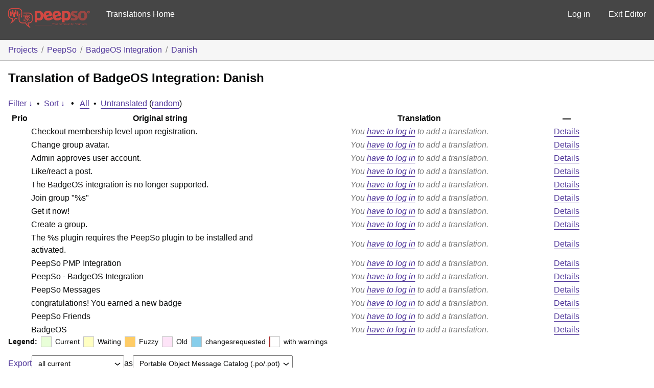

--- FILE ---
content_type: text/html; charset=utf-8
request_url: https://translate.peepso.com/translations/projects/peepso/badgeos-integration/da/default/?filters%5Bstatus%5D=untranslated&sort%5Bby%5D=random
body_size: 48936
content:
<!DOCTYPE html>
<html>
<head>
	<meta http-equiv="Content-type" content="text/html; charset=utf-8" />
	<title>Translations &lt; Danish &lt; BadgeOS Integration &lt; GlotPress</title>

	<link rel='stylesheet' id='gp-base-css' href='https://translate.peepso.com/wp-content/plugins/glotpress/assets/css/style.min.css?ver=1736831723' type='text/css' media='all' />
<script type="text/javascript" src="https://translate.peepso.com/wp-includes/js/jquery/jquery.min.js?ver=3.7.1" id="jquery-core-js"></script>
<script type="text/javascript" src="https://translate.peepso.com/wp-includes/js/jquery/jquery-migrate.min.js?ver=3.4.1" id="jquery-migrate-js"></script>
<script type="text/javascript" id="utils-js-extra">
/* <![CDATA[ */
var userSettings = {"url":"/","uid":"0","time":"1768391719","secure":"1"};
//# sourceURL=utils-js-extra
/* ]]> */
</script>
<script type="text/javascript" src="https://translate.peepso.com/wp-includes/js/utils.min.js?ver=6.9" id="utils-js"></script>
<script type="text/javascript" src="https://translate.peepso.com/wp-admin/js/editor.min.js?ver=6.9" id="editor-js"></script>
<script type="text/javascript" id="editor-js-after">
/* <![CDATA[ */
window.wp.oldEditor = window.wp.editor;
//# sourceURL=editor-js-after
/* ]]> */
</script>
<script type="text/javascript" src="https://translate.peepso.com/wp-includes/js/dist/hooks.min.js?ver=dd5603f07f9220ed27f1" id="wp-hooks-js"></script>
<script type="text/javascript" src="https://translate.peepso.com/wp-includes/js/dist/i18n.min.js?ver=c26c3dc7bed366793375" id="wp-i18n-js"></script>
<script type="text/javascript" id="wp-i18n-js-after">
/* <![CDATA[ */
wp.i18n.setLocaleData( { 'text direction\u0004ltr': [ 'ltr' ] } );
//# sourceURL=wp-i18n-js-after
/* ]]> */
</script>
<script type="text/javascript" src="https://translate.peepso.com/wp-content/plugins/glotpress/assets/js/common.min.js?ver=1736831723" id="gp-common-js"></script>
<script type="text/javascript" id="gp-machine-translate-js-js-extra">
/* <![CDATA[ */
var gp_machine_translate = {"locale":"da","ajaxurl":"https://translate.peepso.com/wp-admin/admin-ajax.php"};
//# sourceURL=gp-machine-translate-js-js-extra
/* ]]> */
</script>
<script type="text/javascript" src="https://translate.peepso.com/wp-content/plugins/gp-machine-translate/gp-machine-translate.js?ver=6.9" id="gp-machine-translate-js-js"></script>
<script type="text/javascript" src="https://translate.peepso.com/wp-includes/js/jquery/ui/core.min.js?ver=1.13.3" id="jquery-ui-core-js"></script>
<script type="text/javascript" src="https://translate.peepso.com/wp-includes/js/jquery/ui/tooltip.min.js?ver=1.13.3" id="jquery-ui-tooltip-js"></script>
<script type="text/javascript" src="https://translate.peepso.com/wp-includes/js/dist/wordcount.min.js?ver=c5b97f11206928ea9130" id="wp-wordcount-js"></script>
<script type="text/javascript" id="gp-editor-js-extra">
/* <![CDATA[ */
var $gp_editor_options = {"can_approve":"","can_write":"","url":"/translations/projects/peepso/badgeos-integration/da/default/","discard_warning_url":"/translations/projects/peepso/badgeos-integration/da/default/-discard-warning/","set_priority_url":"/translations/originals/%original-id%/set_priority/","set_status_url":"/translations/projects/peepso/badgeos-integration/da/default/-set-status/"};
//# sourceURL=gp-editor-js-extra
/* ]]> */
</script>
<script type="text/javascript" src="https://translate.peepso.com/wp-content/plugins/glotpress/assets/js/editor.min.js?ver=1736831723" id="gp-editor-js"></script>
<script type="text/javascript" id="gp-translations-page-js-extra">
/* <![CDATA[ */
var $gp_translations_options = {"sort":"Sort","filter":"Filter"};
//# sourceURL=gp-translations-page-js-extra
/* ]]> */
</script>
<script type="text/javascript" src="https://translate.peepso.com/wp-content/plugins/glotpress/assets/js/translations-page.min.js?ver=1736831723" id="gp-translations-page-js"></script>
</head>

<body class="wp-custom-logo wp-embed-responsive wp-theme-peepso-theme-gecko wp-child-theme-translate-theme no-js gc-preset--translate_theme ">
	<script type="text/javascript">document.body.className = document.body.className.replace('no-js','js');</script>

	<header class="gp-bar clearfix">
		<h1>
			<a href="/translations/" rel="home">
				                <img src="/gp-templates/assets/logo.png" alt="PeepSo Translations" width="160" />
			</a>
            
		</h1>

		<nav id="main-navigation" role="navigation">
			            <a href="https://translate.peepso.com/translations/projects/peepso/">Translations Home</a>
		</nav>

		<nav id="side-navigation">
			<a class="" href="https://translate.peepso.com/wp-login.php?redirect_to=https%3A%2F%2Ftranslate.peepso.com%2Ftranslations%2Fprojects%2Fpeepso%2Fbadgeos-integration%2Fda%2Fdefault%2F%3Ffilters%255Bstatus%255D%3Duntranslated%26sort%255Bby%255D%3Drandom">Log in</a>            <a href="https://translate.peepso.com">Exit Editor</a>
		</nav>
	</header>

	<div class="gp-content">
		<ul class="breadcrumb"><li><a href="/translations/projects/">Projects</a></li><li><a href="/translations/projects/peepso/">PeepSo</a></li><li><a href="/translations/projects/peepso/badgeos-integration/">BadgeOS Integration</a></li><li><a href="/translations/projects/peepso/badgeos-integration/da/default/">Danish</a></li></ul>
		<div id="gp-js-message"></div>

		
		
		<h2>
	Translation of BadgeOS Integration: Danish			</h2>
<form id="upper-filters-toolbar" class="filters-toolbar" action="" method="get" accept-charset="utf-8">
	<div>
	<a href="#" class="revealing filter">Filter &darr;</a> <span class="separator">&bull;</span>
	<a href="#" class="revealing sort">Sort &darr;</a> <strong class="separator">&bull;</strong>
	<a href="/translations/projects/peepso/badgeos-integration/da/default/">All</a>&nbsp;<span class="separator">&bull;</span>&nbsp;<a href="/translations/projects/peepso/badgeos-integration/da/default/?filters%5Bstatus%5D=untranslated&#038;sort%5Bby%5D=priority&#038;sort%5Bhow%5D=desc">Untranslated</a>&nbsp;(<a href="/translations/projects/peepso/badgeos-integration/da/default/?filters%5Bstatus%5D=untranslated&#038;sort%5Bby%5D=random">random</a>)	</div>
	<dl class="filters-expanded filters hidden clearfix">
 		<dt>
			<p><label for="filters[term]">Term:</label></p>
			<p><label for="filters[user_login]">User:</label></p>
		</dt>
		<dd>
			<p><input type="text" value="" name="filters[term]" id="filters[term]" /></p>
			<p><input type="text" value="" name="filters[user_login]" id="filters[user_login]" /></p>
		</dd>
 		<dt><label>Status:</label></dt>
		<dd>
				<input type='radio' id='filters[status][current_or_waiting_or_fuzzy_or_untranslated]' name='filters[status]' value='current_or_waiting_or_fuzzy_or_untranslated'/>&nbsp;<label for='filters[status][current_or_waiting_or_fuzzy_or_untranslated]'>Current/waiting/fuzzy + untranslated (All)</label><br />
	<input type='radio' id='filters[status][current]' name='filters[status]' value='current'/>&nbsp;<label for='filters[status][current]'>Current only</label><br />
	<input type='radio' id='filters[status][old]' name='filters[status]' value='old'/>&nbsp;<label for='filters[status][old]'>Approved, but obsoleted by another string</label><br />
	<input type='radio' id='filters[status][waiting]' name='filters[status]' value='waiting'/>&nbsp;<label for='filters[status][waiting]'>Waiting approval</label><br />
	<input type='radio' id='filters[status][rejected]' name='filters[status]' value='rejected'/>&nbsp;<label for='filters[status][rejected]'>Rejected</label><br />
	<input type='radio' id='filters[status][untranslated]' name='filters[status]' value='untranslated' checked='checked'/>&nbsp;<label for='filters[status][untranslated]'>Without current translation</label><br />
	<input type='radio' id='filters[status][either]' name='filters[status]' value='either'/>&nbsp;<label for='filters[status][either]'>Any</label><br />
		</dd>
		<dd>
			<input type="checkbox" name="filters[with_comment]" value="yes" id="filters[with_comment][yes]" ><label for='filters[with_comment][yes]'>With comment</label><br />
			<input type="checkbox" name="filters[with_context]" value="yes" id="filters[with_context][yes]" ><label for='filters[with_context][yes]'>With context</label><br />
			<input type="checkbox" name="filters[case_sensitive]" value="yes" id="filters[case_sensitive][yes]" ><label for='filters[case_sensitive][yes]'>Case sensitive</label>
		</dd>
		
		<dd><input type="submit" value="Filter" name="filter" /></dd>
	</dl>
	<dl class="filters-expanded sort hidden clearfix">
		<dt></dt>
		<dd>
			<input type='radio' id='sort[by][original_date_added]' name='sort[by]' value='original_date_added'/>&nbsp;<label for='sort[by][original_date_added]'>Date added (original)</label><br />
	<input type='radio' id='sort[by][translation_date_added]' name='sort[by]' value='translation_date_added'/>&nbsp;<label for='sort[by][translation_date_added]'>Date added (translation)</label><br />
	<input type='radio' id='sort[by][translation_date_modified]' name='sort[by]' value='translation_date_modified'/>&nbsp;<label for='sort[by][translation_date_modified]'>Date modified (translation)</label><br />
	<input type='radio' id='sort[by][original]' name='sort[by]' value='original'/>&nbsp;<label for='sort[by][original]'>Original string</label><br />
	<input type='radio' id='sort[by][translation]' name='sort[by]' value='translation'/>&nbsp;<label for='sort[by][translation]'>Translation</label><br />
	<input type='radio' id='sort[by][priority]' name='sort[by]' value='priority'/>&nbsp;<label for='sort[by][priority]'>Priority</label><br />
	<input type='radio' id='sort[by][references]' name='sort[by]' value='references'/>&nbsp;<label for='sort[by][references]'>Filename in source</label><br />
	<input type='radio' id='sort[by][length]' name='sort[by]' value='length'/>&nbsp;<label for='sort[by][length]'>Original length</label><br />
	<input type='radio' id='sort[by][random]' name='sort[by]' value='random' checked='checked'/>&nbsp;<label for='sort[by][random]'>Random</label><br />
		</dd>
		<dt>Order:</dt>
		<dd>
			<input type='radio' id='sort[how][asc]' name='sort[how]' value='asc'/>&nbsp;<label for='sort[how][asc]'>Ascending</label><br />
	<input type='radio' id='sort[how][desc]' name='sort[how]' value='desc' checked='checked'/>&nbsp;<label for='sort[how][desc]'>Descending</label><br />
		</dd>
		
		<dd><input type="submit" value="Sort" name="sorts" /></dd>
	</dl>
</form>

<table id="translations" class="translations clear">
	<thead>
	<tr>
				<th>Prio</th>
		<th class="original">Original string</th>
		<th class="translation">Translation</th>
		<th>&mdash;</th>
	</tr>
	</thead>

<tr class="preview untranslated priority-normal no-warnings no-translations" id="preview-4088" row="4088">
		<td class="priority" title="Priority: normal">
	   	</td>
	<td class="original">
		Checkout membership level upon registration.		
	</td>
	<td class="translation foreign-text">
	<span class='missing'>You <a href="https://translate.peepso.com/wp-login.php?redirect_to=https%3A%2F%2Ftranslate.peepso.com%2Ftranslations%2Fprojects%2Fpeepso%2Fbadgeos-integration%2Fda%2Fdefault%2F%3Ffilters%255Bstatus%255D%3Duntranslated%26sort%255Bby%255D%3Drandom">have to log in</a> to add a translation.</span>	</td>
	<td class="actions">
		<a href="#" row="4088" class="action edit">Details</a>
	</td>
</tr>
<tr class="editor untranslated priority-normal no-warnings no-translations" id="editor-4088" row="4088">
	<td colspan="4">
		<div class="strings">
		
				<p class="original">Checkout membership level upon registration.</p>
			<div class="textareas">
				<blockquote class="translation"><em><small></small></em></blockquote>
		<textarea class="foreign-text" name="translation[4088][]" id="translation_4088_0" disabled="disabled"></textarea>

		<p>
			You <a href="https://translate.peepso.com/wp-login.php?redirect_to=https%3A%2F%2Ftranslate.peepso.com%2Ftranslations%2Fprojects%2Fpeepso%2Fbadgeos-integration%2Fda%2Fdefault%2F%3Ffilters%255Bstatus%255D%3Duntranslated%26sort%255Bby%255D%3Drandom">have to log in</a> to edit this translation.		</p>
	</div>
					</div>

		<div class="meta">
			<h3>Meta</h3>
			<dl>
				<dt>Status:</dt>
				<dd>
					untranslated									</dd>
			</dl>
			<!--
			<dl>
				<dt>Priority:</dt>
				<dd>0</dd>
			</dl>
			-->

																			<dl><dt>
	References:	<ul class="refs">
		<li>peepso-badgeos.php:219</li>	</ul></dt></dl>

			<dl>
			    <dt>Priority of the original:</dt>
							<dd>normal</dd>
						</dl>

			<dl>
			    <dt>More links:				<ul>
											<li><a tabindex="-1" href="/translations/projects/peepso/badgeos-integration/da/default/?filters%5Boriginal_id%5D=4088">Permalink to this original</a></li>
											<li><a tabindex="-1" href="/translations/projects/peepso/badgeos-integration/da/default/?filters%5Bstatus%5D=either&#038;filters%5Boriginal_id%5D=4088&#038;sort%5Bby%5D=translation_date_added&#038;sort%5Bhow%5D=asc">All translations of this original</a></li>
									</ul>
				</dt>
			</dl>
		</div>
		<div class="actions">
					or <a href="#" class="close">Cancel</a>
		</div>
	</td>
</tr>

<tr class="preview untranslated priority-normal no-warnings no-translations" id="preview-4083" row="4083">
		<td class="priority" title="Priority: normal">
	   	</td>
	<td class="original">
		Change group avatar.		
	</td>
	<td class="translation foreign-text">
	<span class='missing'>You <a href="https://translate.peepso.com/wp-login.php?redirect_to=https%3A%2F%2Ftranslate.peepso.com%2Ftranslations%2Fprojects%2Fpeepso%2Fbadgeos-integration%2Fda%2Fdefault%2F%3Ffilters%255Bstatus%255D%3Duntranslated%26sort%255Bby%255D%3Drandom">have to log in</a> to add a translation.</span>	</td>
	<td class="actions">
		<a href="#" row="4083" class="action edit">Details</a>
	</td>
</tr>
<tr class="editor untranslated priority-normal no-warnings no-translations" id="editor-4083" row="4083">
	<td colspan="4">
		<div class="strings">
		
				<p class="original">Change group avatar.</p>
			<div class="textareas">
				<blockquote class="translation"><em><small></small></em></blockquote>
		<textarea class="foreign-text" name="translation[4083][]" id="translation_4083_0" disabled="disabled"></textarea>

		<p>
			You <a href="https://translate.peepso.com/wp-login.php?redirect_to=https%3A%2F%2Ftranslate.peepso.com%2Ftranslations%2Fprojects%2Fpeepso%2Fbadgeos-integration%2Fda%2Fdefault%2F%3Ffilters%255Bstatus%255D%3Duntranslated%26sort%255Bby%255D%3Drandom">have to log in</a> to edit this translation.		</p>
	</div>
					</div>

		<div class="meta">
			<h3>Meta</h3>
			<dl>
				<dt>Status:</dt>
				<dd>
					untranslated									</dd>
			</dl>
			<!--
			<dl>
				<dt>Priority:</dt>
				<dd>0</dd>
			</dl>
			-->

																			<dl><dt>
	References:	<ul class="refs">
		<li>peepso-badgeos.php:203</li>	</ul></dt></dl>

			<dl>
			    <dt>Priority of the original:</dt>
							<dd>normal</dd>
						</dl>

			<dl>
			    <dt>More links:				<ul>
											<li><a tabindex="-1" href="/translations/projects/peepso/badgeos-integration/da/default/?filters%5Boriginal_id%5D=4083">Permalink to this original</a></li>
											<li><a tabindex="-1" href="/translations/projects/peepso/badgeos-integration/da/default/?filters%5Bstatus%5D=either&#038;filters%5Boriginal_id%5D=4083&#038;sort%5Bby%5D=translation_date_added&#038;sort%5Bhow%5D=asc">All translations of this original</a></li>
									</ul>
				</dt>
			</dl>
		</div>
		<div class="actions">
					or <a href="#" class="close">Cancel</a>
		</div>
	</td>
</tr>

<tr class="preview untranslated priority-normal no-warnings no-translations" id="preview-4074" row="4074">
		<td class="priority" title="Priority: normal">
	   	</td>
	<td class="original">
		Admin approves user account.		
	</td>
	<td class="translation foreign-text">
	<span class='missing'>You <a href="https://translate.peepso.com/wp-login.php?redirect_to=https%3A%2F%2Ftranslate.peepso.com%2Ftranslations%2Fprojects%2Fpeepso%2Fbadgeos-integration%2Fda%2Fdefault%2F%3Ffilters%255Bstatus%255D%3Duntranslated%26sort%255Bby%255D%3Drandom">have to log in</a> to add a translation.</span>	</td>
	<td class="actions">
		<a href="#" row="4074" class="action edit">Details</a>
	</td>
</tr>
<tr class="editor untranslated priority-normal no-warnings no-translations" id="editor-4074" row="4074">
	<td colspan="4">
		<div class="strings">
		
				<p class="original">Admin approves user account.</p>
			<div class="textareas">
				<blockquote class="translation"><em><small></small></em></blockquote>
		<textarea class="foreign-text" name="translation[4074][]" id="translation_4074_0" disabled="disabled"></textarea>

		<p>
			You <a href="https://translate.peepso.com/wp-login.php?redirect_to=https%3A%2F%2Ftranslate.peepso.com%2Ftranslations%2Fprojects%2Fpeepso%2Fbadgeos-integration%2Fda%2Fdefault%2F%3Ffilters%255Bstatus%255D%3Duntranslated%26sort%255Bby%255D%3Drandom">have to log in</a> to edit this translation.		</p>
	</div>
					</div>

		<div class="meta">
			<h3>Meta</h3>
			<dl>
				<dt>Status:</dt>
				<dd>
					untranslated									</dd>
			</dl>
			<!--
			<dl>
				<dt>Priority:</dt>
				<dd>0</dd>
			</dl>
			-->

																			<dl><dt>
	References:	<ul class="refs">
		<li>peepso-badgeos.php:119</li>	</ul></dt></dl>

			<dl>
			    <dt>Priority of the original:</dt>
							<dd>normal</dd>
						</dl>

			<dl>
			    <dt>More links:				<ul>
											<li><a tabindex="-1" href="/translations/projects/peepso/badgeos-integration/da/default/?filters%5Boriginal_id%5D=4074">Permalink to this original</a></li>
											<li><a tabindex="-1" href="/translations/projects/peepso/badgeos-integration/da/default/?filters%5Bstatus%5D=either&#038;filters%5Boriginal_id%5D=4074&#038;sort%5Bby%5D=translation_date_added&#038;sort%5Bhow%5D=asc">All translations of this original</a></li>
									</ul>
				</dt>
			</dl>
		</div>
		<div class="actions">
					or <a href="#" class="close">Cancel</a>
		</div>
	</td>
</tr>

<tr class="preview untranslated priority-normal no-warnings no-translations" id="preview-7558" row="7558">
		<td class="priority" title="Priority: normal">
	   	</td>
	<td class="original">
		Like/react a post.		
	</td>
	<td class="translation foreign-text">
	<span class='missing'>You <a href="https://translate.peepso.com/wp-login.php?redirect_to=https%3A%2F%2Ftranslate.peepso.com%2Ftranslations%2Fprojects%2Fpeepso%2Fbadgeos-integration%2Fda%2Fdefault%2F%3Ffilters%255Bstatus%255D%3Duntranslated%26sort%255Bby%255D%3Drandom">have to log in</a> to add a translation.</span>	</td>
	<td class="actions">
		<a href="#" row="7558" class="action edit">Details</a>
	</td>
</tr>
<tr class="editor untranslated priority-normal no-warnings no-translations" id="editor-7558" row="7558">
	<td colspan="4">
		<div class="strings">
		
				<p class="original">Like/react a post.</p>
			<div class="textareas">
				<blockquote class="translation"><em><small></small></em></blockquote>
		<textarea class="foreign-text" name="translation[7558][]" id="translation_7558_0" disabled="disabled"></textarea>

		<p>
			You <a href="https://translate.peepso.com/wp-login.php?redirect_to=https%3A%2F%2Ftranslate.peepso.com%2Ftranslations%2Fprojects%2Fpeepso%2Fbadgeos-integration%2Fda%2Fdefault%2F%3Ffilters%255Bstatus%255D%3Duntranslated%26sort%255Bby%255D%3Drandom">have to log in</a> to edit this translation.		</p>
	</div>
					</div>

		<div class="meta">
			<h3>Meta</h3>
			<dl>
				<dt>Status:</dt>
				<dd>
					untranslated									</dd>
			</dl>
			<!--
			<dl>
				<dt>Priority:</dt>
				<dd>0</dd>
			</dl>
			-->

																			<dl><dt>
	References:	<ul class="refs">
		<li>peepso-badgeos.php:123</li>	</ul></dt></dl>

			<dl>
			    <dt>Priority of the original:</dt>
							<dd>normal</dd>
						</dl>

			<dl>
			    <dt>More links:				<ul>
											<li><a tabindex="-1" href="/translations/projects/peepso/badgeos-integration/da/default/?filters%5Boriginal_id%5D=7558">Permalink to this original</a></li>
											<li><a tabindex="-1" href="/translations/projects/peepso/badgeos-integration/da/default/?filters%5Bstatus%5D=either&#038;filters%5Boriginal_id%5D=7558&#038;sort%5Bby%5D=translation_date_added&#038;sort%5Bhow%5D=asc">All translations of this original</a></li>
									</ul>
				</dt>
			</dl>
		</div>
		<div class="actions">
					or <a href="#" class="close">Cancel</a>
		</div>
	</td>
</tr>

<tr class="preview untranslated priority-normal no-warnings no-translations" id="preview-9401" row="9401">
		<td class="priority" title="Priority: normal">
	   	</td>
	<td class="original">
		The BadgeOS integration is no longer supported.		
	</td>
	<td class="translation foreign-text">
	<span class='missing'>You <a href="https://translate.peepso.com/wp-login.php?redirect_to=https%3A%2F%2Ftranslate.peepso.com%2Ftranslations%2Fprojects%2Fpeepso%2Fbadgeos-integration%2Fda%2Fdefault%2F%3Ffilters%255Bstatus%255D%3Duntranslated%26sort%255Bby%255D%3Drandom">have to log in</a> to add a translation.</span>	</td>
	<td class="actions">
		<a href="#" row="9401" class="action edit">Details</a>
	</td>
</tr>
<tr class="editor untranslated priority-normal no-warnings no-translations" id="editor-9401" row="9401">
	<td colspan="4">
		<div class="strings">
		
				<p class="original">The BadgeOS integration is no longer supported.</p>
			<div class="textareas">
				<blockquote class="translation"><em><small></small></em></blockquote>
		<textarea class="foreign-text" name="translation[9401][]" id="translation_9401_0" disabled="disabled"></textarea>

		<p>
			You <a href="https://translate.peepso.com/wp-login.php?redirect_to=https%3A%2F%2Ftranslate.peepso.com%2Ftranslations%2Fprojects%2Fpeepso%2Fbadgeos-integration%2Fda%2Fdefault%2F%3Ffilters%255Bstatus%255D%3Duntranslated%26sort%255Bby%255D%3Drandom">have to log in</a> to edit this translation.		</p>
	</div>
					</div>

		<div class="meta">
			<h3>Meta</h3>
			<dl>
				<dt>Status:</dt>
				<dd>
					untranslated									</dd>
			</dl>
			<!--
			<dl>
				<dt>Priority:</dt>
				<dd>0</dd>
			</dl>
			-->

									<dl>
				<dt>Comment:</dt>
				<dd>Description of the plugin/theme</dd>
			</dl>
															
			<dl>
			    <dt>Priority of the original:</dt>
							<dd>normal</dd>
						</dl>

			<dl>
			    <dt>More links:				<ul>
											<li><a tabindex="-1" href="/translations/projects/peepso/badgeos-integration/da/default/?filters%5Boriginal_id%5D=9401">Permalink to this original</a></li>
											<li><a tabindex="-1" href="/translations/projects/peepso/badgeos-integration/da/default/?filters%5Bstatus%5D=either&#038;filters%5Boriginal_id%5D=9401&#038;sort%5Bby%5D=translation_date_added&#038;sort%5Bhow%5D=asc">All translations of this original</a></li>
									</ul>
				</dt>
			</dl>
		</div>
		<div class="actions">
					or <a href="#" class="close">Cancel</a>
		</div>
	</td>
</tr>

<tr class="preview untranslated priority-normal no-warnings no-translations" id="preview-4102" row="4102">
		<td class="priority" title="Priority: normal">
	   	</td>
	<td class="original">
		Join group "<span class="notranslate">%s</span>"		
	</td>
	<td class="translation foreign-text">
	<span class='missing'>You <a href="https://translate.peepso.com/wp-login.php?redirect_to=https%3A%2F%2Ftranslate.peepso.com%2Ftranslations%2Fprojects%2Fpeepso%2Fbadgeos-integration%2Fda%2Fdefault%2F%3Ffilters%255Bstatus%255D%3Duntranslated%26sort%255Bby%255D%3Drandom">have to log in</a> to add a translation.</span>	</td>
	<td class="actions">
		<a href="#" row="4102" class="action edit">Details</a>
	</td>
</tr>
<tr class="editor untranslated priority-normal no-warnings no-translations" id="editor-4102" row="4102">
	<td colspan="4">
		<div class="strings">
		
				<p class="original">Join group "<span class="notranslate">%s</span>"</p>
			<div class="textareas">
				<blockquote class="translation"><em><small></small></em></blockquote>
		<textarea class="foreign-text" name="translation[4102][]" id="translation_4102_0" disabled="disabled"></textarea>

		<p>
			You <a href="https://translate.peepso.com/wp-login.php?redirect_to=https%3A%2F%2Ftranslate.peepso.com%2Ftranslations%2Fprojects%2Fpeepso%2Fbadgeos-integration%2Fda%2Fdefault%2F%3Ffilters%255Bstatus%255D%3Duntranslated%26sort%255Bby%255D%3Drandom">have to log in</a> to edit this translation.		</p>
	</div>
					</div>

		<div class="meta">
			<h3>Meta</h3>
			<dl>
				<dt>Status:</dt>
				<dd>
					untranslated									</dd>
			</dl>
			<!--
			<dl>
				<dt>Priority:</dt>
				<dd>0</dd>
			</dl>
			-->

																			<dl><dt>
	References:	<ul class="refs">
		<li>peepso-badgeos.php:1172</li>	</ul></dt></dl>

			<dl>
			    <dt>Priority of the original:</dt>
							<dd>normal</dd>
						</dl>

			<dl>
			    <dt>More links:				<ul>
											<li><a tabindex="-1" href="/translations/projects/peepso/badgeos-integration/da/default/?filters%5Boriginal_id%5D=4102">Permalink to this original</a></li>
											<li><a tabindex="-1" href="/translations/projects/peepso/badgeos-integration/da/default/?filters%5Bstatus%5D=either&#038;filters%5Boriginal_id%5D=4102&#038;sort%5Bby%5D=translation_date_added&#038;sort%5Bhow%5D=asc">All translations of this original</a></li>
									</ul>
				</dt>
			</dl>
		</div>
		<div class="actions">
					or <a href="#" class="close">Cancel</a>
		</div>
	</td>
</tr>

<tr class="preview untranslated priority-normal no-warnings no-translations" id="preview-4090" row="4090">
		<td class="priority" title="Priority: normal">
	   	</td>
	<td class="original">
		Get it now!		
	</td>
	<td class="translation foreign-text">
	<span class='missing'>You <a href="https://translate.peepso.com/wp-login.php?redirect_to=https%3A%2F%2Ftranslate.peepso.com%2Ftranslations%2Fprojects%2Fpeepso%2Fbadgeos-integration%2Fda%2Fdefault%2F%3Ffilters%255Bstatus%255D%3Duntranslated%26sort%255Bby%255D%3Drandom">have to log in</a> to add a translation.</span>	</td>
	<td class="actions">
		<a href="#" row="4090" class="action edit">Details</a>
	</td>
</tr>
<tr class="editor untranslated priority-normal no-warnings no-translations" id="editor-4090" row="4090">
	<td colspan="4">
		<div class="strings">
		
				<p class="original">Get it now!</p>
			<div class="textareas">
				<blockquote class="translation"><em><small></small></em></blockquote>
		<textarea class="foreign-text" name="translation[4090][]" id="translation_4090_0" disabled="disabled"></textarea>

		<p>
			You <a href="https://translate.peepso.com/wp-login.php?redirect_to=https%3A%2F%2Ftranslate.peepso.com%2Ftranslations%2Fprojects%2Fpeepso%2Fbadgeos-integration%2Fda%2Fdefault%2F%3Ffilters%255Bstatus%255D%3Duntranslated%26sort%255Bby%255D%3Drandom">have to log in</a> to edit this translation.		</p>
	</div>
					</div>

		<div class="meta">
			<h3>Meta</h3>
			<dl>
				<dt>Status:</dt>
				<dd>
					untranslated									</dd>
			</dl>
			<!--
			<dl>
				<dt>Priority:</dt>
				<dd>0</dd>
			</dl>
			-->

																			<dl><dt>
	References:	<ul class="refs">
		<li>peepso-badgeos.php:274</li>	</ul></dt></dl>

			<dl>
			    <dt>Priority of the original:</dt>
							<dd>normal</dd>
						</dl>

			<dl>
			    <dt>More links:				<ul>
											<li><a tabindex="-1" href="/translations/projects/peepso/badgeos-integration/da/default/?filters%5Boriginal_id%5D=4090">Permalink to this original</a></li>
											<li><a tabindex="-1" href="/translations/projects/peepso/badgeos-integration/da/default/?filters%5Bstatus%5D=either&#038;filters%5Boriginal_id%5D=4090&#038;sort%5Bby%5D=translation_date_added&#038;sort%5Bhow%5D=asc">All translations of this original</a></li>
									</ul>
				</dt>
			</dl>
		</div>
		<div class="actions">
					or <a href="#" class="close">Cancel</a>
		</div>
	</td>
</tr>

<tr class="preview untranslated priority-normal no-warnings no-translations" id="preview-4081" row="4081">
		<td class="priority" title="Priority: normal">
	   	</td>
	<td class="original">
		Create a group.		
	</td>
	<td class="translation foreign-text">
	<span class='missing'>You <a href="https://translate.peepso.com/wp-login.php?redirect_to=https%3A%2F%2Ftranslate.peepso.com%2Ftranslations%2Fprojects%2Fpeepso%2Fbadgeos-integration%2Fda%2Fdefault%2F%3Ffilters%255Bstatus%255D%3Duntranslated%26sort%255Bby%255D%3Drandom">have to log in</a> to add a translation.</span>	</td>
	<td class="actions">
		<a href="#" row="4081" class="action edit">Details</a>
	</td>
</tr>
<tr class="editor untranslated priority-normal no-warnings no-translations" id="editor-4081" row="4081">
	<td colspan="4">
		<div class="strings">
		
				<p class="original">Create a group.</p>
			<div class="textareas">
				<blockquote class="translation"><em><small></small></em></blockquote>
		<textarea class="foreign-text" name="translation[4081][]" id="translation_4081_0" disabled="disabled"></textarea>

		<p>
			You <a href="https://translate.peepso.com/wp-login.php?redirect_to=https%3A%2F%2Ftranslate.peepso.com%2Ftranslations%2Fprojects%2Fpeepso%2Fbadgeos-integration%2Fda%2Fdefault%2F%3Ffilters%255Bstatus%255D%3Duntranslated%26sort%255Bby%255D%3Drandom">have to log in</a> to edit this translation.		</p>
	</div>
					</div>

		<div class="meta">
			<h3>Meta</h3>
			<dl>
				<dt>Status:</dt>
				<dd>
					untranslated									</dd>
			</dl>
			<!--
			<dl>
				<dt>Priority:</dt>
				<dd>0</dd>
			</dl>
			-->

																			<dl><dt>
	References:	<ul class="refs">
		<li>peepso-badgeos.php:201</li>	</ul></dt></dl>

			<dl>
			    <dt>Priority of the original:</dt>
							<dd>normal</dd>
						</dl>

			<dl>
			    <dt>More links:				<ul>
											<li><a tabindex="-1" href="/translations/projects/peepso/badgeos-integration/da/default/?filters%5Boriginal_id%5D=4081">Permalink to this original</a></li>
											<li><a tabindex="-1" href="/translations/projects/peepso/badgeos-integration/da/default/?filters%5Bstatus%5D=either&#038;filters%5Boriginal_id%5D=4081&#038;sort%5Bby%5D=translation_date_added&#038;sort%5Bhow%5D=asc">All translations of this original</a></li>
									</ul>
				</dt>
			</dl>
		</div>
		<div class="actions">
					or <a href="#" class="close">Cancel</a>
		</div>
	</td>
</tr>

<tr class="preview untranslated priority-normal no-warnings no-translations" id="preview-4089" row="4089">
		<td class="priority" title="Priority: normal">
	   	</td>
	<td class="original">
		The <span class="notranslate">%s</span> plugin requires the PeepSo plugin to be installed and activated.		
	</td>
	<td class="translation foreign-text">
	<span class='missing'>You <a href="https://translate.peepso.com/wp-login.php?redirect_to=https%3A%2F%2Ftranslate.peepso.com%2Ftranslations%2Fprojects%2Fpeepso%2Fbadgeos-integration%2Fda%2Fdefault%2F%3Ffilters%255Bstatus%255D%3Duntranslated%26sort%255Bby%255D%3Drandom">have to log in</a> to add a translation.</span>	</td>
	<td class="actions">
		<a href="#" row="4089" class="action edit">Details</a>
	</td>
</tr>
<tr class="editor untranslated priority-normal no-warnings no-translations" id="editor-4089" row="4089">
	<td colspan="4">
		<div class="strings">
		
				<p class="original">The <span class="notranslate">%s</span> plugin requires the PeepSo plugin to be installed and activated.</p>
			<div class="textareas">
				<blockquote class="translation"><em><small></small></em></blockquote>
		<textarea class="foreign-text" name="translation[4089][]" id="translation_4089_0" disabled="disabled"></textarea>

		<p>
			You <a href="https://translate.peepso.com/wp-login.php?redirect_to=https%3A%2F%2Ftranslate.peepso.com%2Ftranslations%2Fprojects%2Fpeepso%2Fbadgeos-integration%2Fda%2Fdefault%2F%3Ffilters%255Bstatus%255D%3Duntranslated%26sort%255Bby%255D%3Drandom">have to log in</a> to edit this translation.		</p>
	</div>
					</div>

		<div class="meta">
			<h3>Meta</h3>
			<dl>
				<dt>Status:</dt>
				<dd>
					untranslated									</dd>
			</dl>
			<!--
			<dl>
				<dt>Priority:</dt>
				<dd>0</dd>
			</dl>
			-->

																			<dl><dt>
	References:	<ul class="refs">
		<li>peepso-badgeos.php:272</li>	</ul></dt></dl>

			<dl>
			    <dt>Priority of the original:</dt>
							<dd>normal</dd>
						</dl>

			<dl>
			    <dt>More links:				<ul>
											<li><a tabindex="-1" href="/translations/projects/peepso/badgeos-integration/da/default/?filters%5Boriginal_id%5D=4089">Permalink to this original</a></li>
											<li><a tabindex="-1" href="/translations/projects/peepso/badgeos-integration/da/default/?filters%5Bstatus%5D=either&#038;filters%5Boriginal_id%5D=4089&#038;sort%5Bby%5D=translation_date_added&#038;sort%5Bhow%5D=asc">All translations of this original</a></li>
									</ul>
				</dt>
			</dl>
		</div>
		<div class="actions">
					or <a href="#" class="close">Cancel</a>
		</div>
	</td>
</tr>

<tr class="preview untranslated priority-normal no-warnings no-translations" id="preview-4087" row="4087">
		<td class="priority" title="Priority: normal">
	   	</td>
	<td class="original">
		PeepSo PMP Integration		
	</td>
	<td class="translation foreign-text">
	<span class='missing'>You <a href="https://translate.peepso.com/wp-login.php?redirect_to=https%3A%2F%2Ftranslate.peepso.com%2Ftranslations%2Fprojects%2Fpeepso%2Fbadgeos-integration%2Fda%2Fdefault%2F%3Ffilters%255Bstatus%255D%3Duntranslated%26sort%255Bby%255D%3Drandom">have to log in</a> to add a translation.</span>	</td>
	<td class="actions">
		<a href="#" row="4087" class="action edit">Details</a>
	</td>
</tr>
<tr class="editor untranslated priority-normal no-warnings no-translations" id="editor-4087" row="4087">
	<td colspan="4">
		<div class="strings">
		
				<p class="original">PeepSo PMP Integration</p>
			<div class="textareas">
				<blockquote class="translation"><em><small></small></em></blockquote>
		<textarea class="foreign-text" name="translation[4087][]" id="translation_4087_0" disabled="disabled"></textarea>

		<p>
			You <a href="https://translate.peepso.com/wp-login.php?redirect_to=https%3A%2F%2Ftranslate.peepso.com%2Ftranslations%2Fprojects%2Fpeepso%2Fbadgeos-integration%2Fda%2Fdefault%2F%3Ffilters%255Bstatus%255D%3Duntranslated%26sort%255Bby%255D%3Drandom">have to log in</a> to edit this translation.		</p>
	</div>
					</div>

		<div class="meta">
			<h3>Meta</h3>
			<dl>
				<dt>Status:</dt>
				<dd>
					untranslated									</dd>
			</dl>
			<!--
			<dl>
				<dt>Priority:</dt>
				<dd>0</dd>
			</dl>
			-->

																			<dl><dt>
	References:	<ul class="refs">
		<li>peepso-badgeos.php:218</li>	</ul></dt></dl>

			<dl>
			    <dt>Priority of the original:</dt>
							<dd>normal</dd>
						</dl>

			<dl>
			    <dt>More links:				<ul>
											<li><a tabindex="-1" href="/translations/projects/peepso/badgeos-integration/da/default/?filters%5Boriginal_id%5D=4087">Permalink to this original</a></li>
											<li><a tabindex="-1" href="/translations/projects/peepso/badgeos-integration/da/default/?filters%5Bstatus%5D=either&#038;filters%5Boriginal_id%5D=4087&#038;sort%5Bby%5D=translation_date_added&#038;sort%5Bhow%5D=asc">All translations of this original</a></li>
									</ul>
				</dt>
			</dl>
		</div>
		<div class="actions">
					or <a href="#" class="close">Cancel</a>
		</div>
	</td>
</tr>

<tr class="preview untranslated priority-normal no-warnings no-translations" id="preview-4092" row="4092">
		<td class="priority" title="Priority: normal">
	   	</td>
	<td class="original">
		PeepSo - BadgeOS Integration		
	</td>
	<td class="translation foreign-text">
	<span class='missing'>You <a href="https://translate.peepso.com/wp-login.php?redirect_to=https%3A%2F%2Ftranslate.peepso.com%2Ftranslations%2Fprojects%2Fpeepso%2Fbadgeos-integration%2Fda%2Fdefault%2F%3Ffilters%255Bstatus%255D%3Duntranslated%26sort%255Bby%255D%3Drandom">have to log in</a> to add a translation.</span>	</td>
	<td class="actions">
		<a href="#" row="4092" class="action edit">Details</a>
	</td>
</tr>
<tr class="editor untranslated priority-normal no-warnings no-translations" id="editor-4092" row="4092">
	<td colspan="4">
		<div class="strings">
		
				<p class="original">PeepSo - BadgeOS Integration</p>
			<div class="textareas">
				<blockquote class="translation"><em><small></small></em></blockquote>
		<textarea class="foreign-text" name="translation[4092][]" id="translation_4092_0" disabled="disabled"></textarea>

		<p>
			You <a href="https://translate.peepso.com/wp-login.php?redirect_to=https%3A%2F%2Ftranslate.peepso.com%2Ftranslations%2Fprojects%2Fpeepso%2Fbadgeos-integration%2Fda%2Fdefault%2F%3Ffilters%255Bstatus%255D%3Duntranslated%26sort%255Bby%255D%3Drandom">have to log in</a> to edit this translation.		</p>
	</div>
					</div>

		<div class="meta">
			<h3>Meta</h3>
			<dl>
				<dt>Status:</dt>
				<dd>
					untranslated									</dd>
			</dl>
			<!--
			<dl>
				<dt>Priority:</dt>
				<dd>0</dd>
			</dl>
			-->

																			<dl><dt>
	References:	<ul class="refs">
		<li>peepso-badgeos.php:347</li>	</ul></dt></dl>

			<dl>
			    <dt>Priority of the original:</dt>
							<dd>normal</dd>
						</dl>

			<dl>
			    <dt>More links:				<ul>
											<li><a tabindex="-1" href="/translations/projects/peepso/badgeos-integration/da/default/?filters%5Boriginal_id%5D=4092">Permalink to this original</a></li>
											<li><a tabindex="-1" href="/translations/projects/peepso/badgeos-integration/da/default/?filters%5Bstatus%5D=either&#038;filters%5Boriginal_id%5D=4092&#038;sort%5Bby%5D=translation_date_added&#038;sort%5Bhow%5D=asc">All translations of this original</a></li>
									</ul>
				</dt>
			</dl>
		</div>
		<div class="actions">
					or <a href="#" class="close">Cancel</a>
		</div>
	</td>
</tr>

<tr class="preview untranslated priority-normal no-warnings no-translations" id="preview-4085" row="4085">
		<td class="priority" title="Priority: normal">
	   	</td>
	<td class="original">
		PeepSo Messages		
	</td>
	<td class="translation foreign-text">
	<span class='missing'>You <a href="https://translate.peepso.com/wp-login.php?redirect_to=https%3A%2F%2Ftranslate.peepso.com%2Ftranslations%2Fprojects%2Fpeepso%2Fbadgeos-integration%2Fda%2Fdefault%2F%3Ffilters%255Bstatus%255D%3Duntranslated%26sort%255Bby%255D%3Drandom">have to log in</a> to add a translation.</span>	</td>
	<td class="actions">
		<a href="#" row="4085" class="action edit">Details</a>
	</td>
</tr>
<tr class="editor untranslated priority-normal no-warnings no-translations" id="editor-4085" row="4085">
	<td colspan="4">
		<div class="strings">
		
				<p class="original">PeepSo Messages</p>
			<div class="textareas">
				<blockquote class="translation"><em><small></small></em></blockquote>
		<textarea class="foreign-text" name="translation[4085][]" id="translation_4085_0" disabled="disabled"></textarea>

		<p>
			You <a href="https://translate.peepso.com/wp-login.php?redirect_to=https%3A%2F%2Ftranslate.peepso.com%2Ftranslations%2Fprojects%2Fpeepso%2Fbadgeos-integration%2Fda%2Fdefault%2F%3Ffilters%255Bstatus%255D%3Duntranslated%26sort%255Bby%255D%3Drandom">have to log in</a> to edit this translation.		</p>
	</div>
					</div>

		<div class="meta">
			<h3>Meta</h3>
			<dl>
				<dt>Status:</dt>
				<dd>
					untranslated									</dd>
			</dl>
			<!--
			<dl>
				<dt>Priority:</dt>
				<dd>0</dd>
			</dl>
			-->

																			<dl><dt>
	References:	<ul class="refs">
		<li>peepso-badgeos.php:212</li>	</ul></dt></dl>

			<dl>
			    <dt>Priority of the original:</dt>
							<dd>normal</dd>
						</dl>

			<dl>
			    <dt>More links:				<ul>
											<li><a tabindex="-1" href="/translations/projects/peepso/badgeos-integration/da/default/?filters%5Boriginal_id%5D=4085">Permalink to this original</a></li>
											<li><a tabindex="-1" href="/translations/projects/peepso/badgeos-integration/da/default/?filters%5Bstatus%5D=either&#038;filters%5Boriginal_id%5D=4085&#038;sort%5Bby%5D=translation_date_added&#038;sort%5Bhow%5D=asc">All translations of this original</a></li>
									</ul>
				</dt>
			</dl>
		</div>
		<div class="actions">
					or <a href="#" class="close">Cancel</a>
		</div>
	</td>
</tr>

<tr class="preview untranslated priority-normal no-warnings no-translations" id="preview-4093" row="4093">
		<td class="priority" title="Priority: normal">
	   	</td>
	<td class="original">
		congratulations! You earned a new badge		
	</td>
	<td class="translation foreign-text">
	<span class='missing'>You <a href="https://translate.peepso.com/wp-login.php?redirect_to=https%3A%2F%2Ftranslate.peepso.com%2Ftranslations%2Fprojects%2Fpeepso%2Fbadgeos-integration%2Fda%2Fdefault%2F%3Ffilters%255Bstatus%255D%3Duntranslated%26sort%255Bby%255D%3Drandom">have to log in</a> to add a translation.</span>	</td>
	<td class="actions">
		<a href="#" row="4093" class="action edit">Details</a>
	</td>
</tr>
<tr class="editor untranslated priority-normal no-warnings no-translations" id="editor-4093" row="4093">
	<td colspan="4">
		<div class="strings">
		
				<p class="original">congratulations! You earned a new badge</p>
			<div class="textareas">
				<blockquote class="translation"><em><small></small></em></blockquote>
		<textarea class="foreign-text" name="translation[4093][]" id="translation_4093_0" disabled="disabled"></textarea>

		<p>
			You <a href="https://translate.peepso.com/wp-login.php?redirect_to=https%3A%2F%2Ftranslate.peepso.com%2Ftranslations%2Fprojects%2Fpeepso%2Fbadgeos-integration%2Fda%2Fdefault%2F%3Ffilters%255Bstatus%255D%3Duntranslated%26sort%255Bby%255D%3Drandom">have to log in</a> to edit this translation.		</p>
	</div>
					</div>

		<div class="meta">
			<h3>Meta</h3>
			<dl>
				<dt>Status:</dt>
				<dd>
					untranslated									</dd>
			</dl>
			<!--
			<dl>
				<dt>Priority:</dt>
				<dd>0</dd>
			</dl>
			-->

																			<dl><dt>
	References:	<ul class="refs">
		<li>peepso-badgeos.php:468</li>	</ul></dt></dl>

			<dl>
			    <dt>Priority of the original:</dt>
							<dd>normal</dd>
						</dl>

			<dl>
			    <dt>More links:				<ul>
											<li><a tabindex="-1" href="/translations/projects/peepso/badgeos-integration/da/default/?filters%5Boriginal_id%5D=4093">Permalink to this original</a></li>
											<li><a tabindex="-1" href="/translations/projects/peepso/badgeos-integration/da/default/?filters%5Bstatus%5D=either&#038;filters%5Boriginal_id%5D=4093&#038;sort%5Bby%5D=translation_date_added&#038;sort%5Bhow%5D=asc">All translations of this original</a></li>
									</ul>
				</dt>
			</dl>
		</div>
		<div class="actions">
					or <a href="#" class="close">Cancel</a>
		</div>
	</td>
</tr>

<tr class="preview untranslated priority-normal no-warnings no-translations" id="preview-4077" row="4077">
		<td class="priority" title="Priority: normal">
	   	</td>
	<td class="original">
		PeepSo Friends		
	</td>
	<td class="translation foreign-text">
	<span class='missing'>You <a href="https://translate.peepso.com/wp-login.php?redirect_to=https%3A%2F%2Ftranslate.peepso.com%2Ftranslations%2Fprojects%2Fpeepso%2Fbadgeos-integration%2Fda%2Fdefault%2F%3Ffilters%255Bstatus%255D%3Duntranslated%26sort%255Bby%255D%3Drandom">have to log in</a> to add a translation.</span>	</td>
	<td class="actions">
		<a href="#" row="4077" class="action edit">Details</a>
	</td>
</tr>
<tr class="editor untranslated priority-normal no-warnings no-translations" id="editor-4077" row="4077">
	<td colspan="4">
		<div class="strings">
		
				<p class="original">PeepSo Friends</p>
			<div class="textareas">
				<blockquote class="translation"><em><small></small></em></blockquote>
		<textarea class="foreign-text" name="translation[4077][]" id="translation_4077_0" disabled="disabled"></textarea>

		<p>
			You <a href="https://translate.peepso.com/wp-login.php?redirect_to=https%3A%2F%2Ftranslate.peepso.com%2Ftranslations%2Fprojects%2Fpeepso%2Fbadgeos-integration%2Fda%2Fdefault%2F%3Ffilters%255Bstatus%255D%3Duntranslated%26sort%255Bby%255D%3Drandom">have to log in</a> to edit this translation.		</p>
	</div>
					</div>

		<div class="meta">
			<h3>Meta</h3>
			<dl>
				<dt>Status:</dt>
				<dd>
					untranslated									</dd>
			</dl>
			<!--
			<dl>
				<dt>Priority:</dt>
				<dd>0</dd>
			</dl>
			-->

																			<dl><dt>
	References:	<ul class="refs">
		<li>peepso-badgeos.php:192</li>	</ul></dt></dl>

			<dl>
			    <dt>Priority of the original:</dt>
							<dd>normal</dd>
						</dl>

			<dl>
			    <dt>More links:				<ul>
											<li><a tabindex="-1" href="/translations/projects/peepso/badgeos-integration/da/default/?filters%5Boriginal_id%5D=4077">Permalink to this original</a></li>
											<li><a tabindex="-1" href="/translations/projects/peepso/badgeos-integration/da/default/?filters%5Bstatus%5D=either&#038;filters%5Boriginal_id%5D=4077&#038;sort%5Bby%5D=translation_date_added&#038;sort%5Bhow%5D=asc">All translations of this original</a></li>
									</ul>
				</dt>
			</dl>
		</div>
		<div class="actions">
					or <a href="#" class="close">Cancel</a>
		</div>
	</td>
</tr>

<tr class="preview untranslated priority-normal no-warnings no-translations" id="preview-4091" row="4091">
		<td class="priority" title="Priority: normal">
	   	</td>
	<td class="original">
		BadgeOS		
	</td>
	<td class="translation foreign-text">
	<span class='missing'>You <a href="https://translate.peepso.com/wp-login.php?redirect_to=https%3A%2F%2Ftranslate.peepso.com%2Ftranslations%2Fprojects%2Fpeepso%2Fbadgeos-integration%2Fda%2Fdefault%2F%3Ffilters%255Bstatus%255D%3Duntranslated%26sort%255Bby%255D%3Drandom">have to log in</a> to add a translation.</span>	</td>
	<td class="actions">
		<a href="#" row="4091" class="action edit">Details</a>
	</td>
</tr>
<tr class="editor untranslated priority-normal no-warnings no-translations" id="editor-4091" row="4091">
	<td colspan="4">
		<div class="strings">
		
				<p class="original">BadgeOS</p>
			<div class="textareas">
				<blockquote class="translation"><em><small></small></em></blockquote>
		<textarea class="foreign-text" name="translation[4091][]" id="translation_4091_0" disabled="disabled"></textarea>

		<p>
			You <a href="https://translate.peepso.com/wp-login.php?redirect_to=https%3A%2F%2Ftranslate.peepso.com%2Ftranslations%2Fprojects%2Fpeepso%2Fbadgeos-integration%2Fda%2Fdefault%2F%3Ffilters%255Bstatus%255D%3Duntranslated%26sort%255Bby%255D%3Drandom">have to log in</a> to edit this translation.		</p>
	</div>
					</div>

		<div class="meta">
			<h3>Meta</h3>
			<dl>
				<dt>Status:</dt>
				<dd>
					untranslated									</dd>
			</dl>
			<!--
			<dl>
				<dt>Priority:</dt>
				<dd>0</dd>
			</dl>
			-->

																			<dl><dt>
	References:	<ul class="refs">
		<li>peepso-badgeos.php:344</li>	</ul></dt></dl>

			<dl>
			    <dt>Priority of the original:</dt>
							<dd>normal</dd>
						</dl>

			<dl>
			    <dt>More links:				<ul>
											<li><a tabindex="-1" href="/translations/projects/peepso/badgeos-integration/da/default/?filters%5Boriginal_id%5D=4091">Permalink to this original</a></li>
											<li><a tabindex="-1" href="/translations/projects/peepso/badgeos-integration/da/default/?filters%5Bstatus%5D=either&#038;filters%5Boriginal_id%5D=4091&#038;sort%5Bby%5D=translation_date_added&#038;sort%5Bhow%5D=asc">All translations of this original</a></li>
									</ul>
				</dt>
			</dl>
		</div>
		<div class="actions">
					or <a href="#" class="close">Cancel</a>
		</div>
	</td>
</tr>
</table>
<div id="legend" class="secondary clearfix">
	<div><strong>Legend:</strong></div>
	<div class="box status-current"></div>
	<div>
Current	</div>	<div class="box status-waiting"></div>
	<div>
Waiting	</div>	<div class="box status-fuzzy"></div>
	<div>
Fuzzy	</div>	<div class="box status-old"></div>
	<div>
Old	</div>	<div class="box status-changesrequested"></div>
	<div>
changesrequested	</div>	<div class="box has-warnings"></div>
	<div>with warnings</div>

</div>
<p class="clear actionlist secondary">
	<a href="/translations/projects/peepso/badgeos-integration/da/default/export-translations/" id="export" filters="/translations/projects/peepso/badgeos-integration/da/default/export-translations/?filters%5Bstatus%5D=untranslated">Export</a> <select name='what-to-export' id='what-to-export' >
	<option value='all' selected='selected'>all current</option>
	<option value='filtered'>only matching the filter</option>
</select>
 as <select name='export-format' id='export-format' >
	<option value='android'>Android XML (.xml)</option>
	<option value='po' selected='selected'>Portable Object Message Catalog (.po/.pot)</option>
	<option value='mo'>Machine Object Message Catalog (.mo)</option>
	<option value='resx'>.NET Resource (.resx)</option>
	<option value='strings'>Mac OS X / iOS Strings File (.strings)</option>
	<option value='properties'>Java Properties File (.properties)</option>
	<option value='json'>JSON (.json)</option>
	<option value='jed1x'>Jed 1.x (.json)</option>
	<option value='ngx'>NGX-Translate (.json)</option>
	<option value='php'>PHP (.l10n.php)</option>
</select>
</p>
	</div><!-- .gp-content -->
	<p id="gp-footer" class="secondary">
		Proudly powered by <a href="http://glotpress.org/">GlotPress</a>.			</p>
	</body>
</html>
